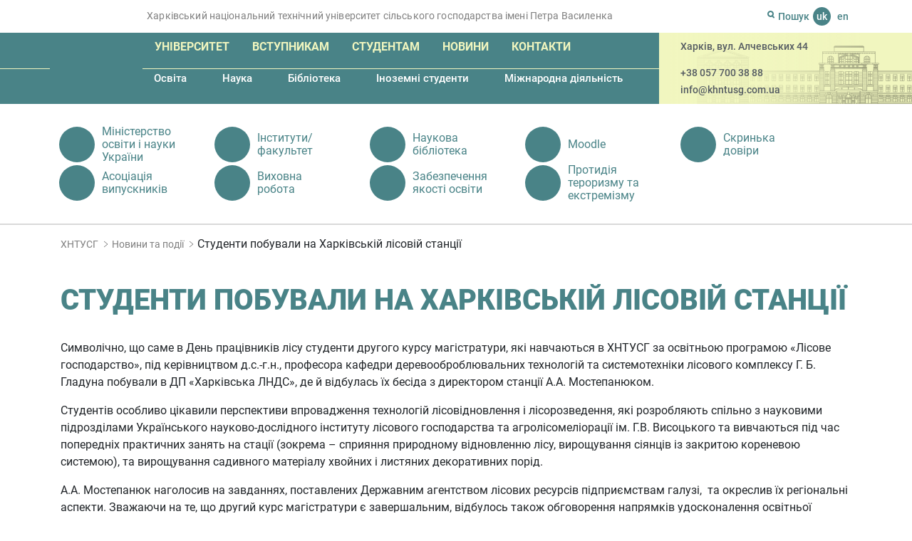

--- FILE ---
content_type: text/html; charset=UTF-8
request_url: https://khntusg.com.ua/studenti-pobuvali-na-harkivskij-lisovij-stancii/
body_size: 13828
content:
<!DOCTYPE html><html lang="uk-UA"
prefix="og: https://ogp.me/ns#"  class="no-js"><head><meta charset="UTF-8"/><meta name="apple-mobile-web-app-capable" content="yes"/><meta name="apple-mobile-web-app-status-bar-style" content="black-translucent"/><meta name="viewport" content="width=device-width, initial-scale=1"><meta http-equiv="X-UA-Compatible" content="IE=edge"><link rel="dns-prefetch" href="https://www.googletagmanager.com"/><link rel="dns-prefetch" href="//www.google-analytics.com"/><link rel="dns-prefetch" href="//static.getbutton.io"/><link rel="preconnect" href="https://www.googletagmanager.com"/><link rel="preconnect" href="//www.google-analytics.com" crossorigin/><link rel="preconnect" href="//static.getbutton.io/widget/bundle.js" crossorigin/>  <script async src="https://www.googletagmanager.com/gtag/js?id=G-JKY9CTCWPY"></script> <script>window.dataLayer = window.dataLayer || [];
function gtag(){dataLayer.push(arguments);}
gtag('js', new Date());
gtag('config', 'G-JKY9CTCWPY');</script> <title>Студенти побували на Харківській лісовій станції | ХНТУСГ | ХНТУСГ - Харківський національний технічний університет сільського господарства імені Петра Василенка</title><link rel="apple-touch-icon" sizes="180x180" href="https://khntusg.com.ua/wp-content/themes/khntusg/icons/apple-touch-icon.png"><link rel="icon" type="image/png" sizes="32x32" href="https://khntusg.com.ua/wp-content/themes/khntusg/icons/favicon-32x32.png"><link rel="icon" type="image/png" sizes="16x16" href="https://khntusg.com.ua/wp-content/themes/khntusg/icons/favicon-16x16.png"><link rel="manifest" href="https://khntusg.com.ua/wp-content/themes/khntusg/icons/site.webmanifest"><link rel="mask-icon" href="https://khntusg.com.ua/wp-content/themes/khntusg/icons/safari-pinned-tab.svg" color="#498387"><link rel="shortcut icon" href="https://khntusg.com.ua/wp-content/themes/khntusg/icons/favicon.ico"><meta name="msapplication-TileColor" content="#498387"><meta name="msapplication-config" content="https://khntusg.com.ua/wp-content/themes/khntusg/icons/browserconfig.xml"><meta name="theme-color" content="#ffffff"><meta name="description" content="Символічно, що саме в День працівників лісу студенти другого курсу магістратури, які навчаються в ХНТУСГ за освітньою програмою «Лісове господарство», під керівництвом д.с.-г.н., професора кафедри деревооброблювальних технологій та системотехніки лісового комплексу Г. Б. Гладуна побували в ДП «Харківська ЛНДС», де й відбулась їх бесіда з директором станції А.А. Мостепанюком. Студентів особливо цікавили перспективи впровадження технологій […]"/><link rel="canonical" href="https://khntusg.com.ua/studenti-pobuvali-na-harkivskij-lisovij-stancii/" /><meta property="og:site_name" content="ХНТУСГ | Харківський національний технічний університет сільського господарства імені Петра Василенка" /><meta property="og:type" content="article" /><meta property="og:title" content="Студенти побували на Харківській лісовій станції | ХНТУСГ" /><meta property="og:description" content="Символічно, що саме в День працівників лісу студенти другого курсу магістратури, які навчаються в ХНТУСГ за освітньою програмою «Лісове господарство», під керівництвом д.с.-г.н., професора кафедри деревооброблювальних технологій та системотехніки лісового комплексу Г. Б. Гладуна побували в ДП «Харківська ЛНДС», де й відбулась їх бесіда з директором станції А.А. Мостепанюком. Студентів особливо цікавили перспективи впровадження технологій […]" /><meta property="og:url" content="https://khntusg.com.ua/studenti-pobuvali-na-harkivskij-lisovij-stancii/" /><meta property="og:image" content="https://khntusg.com.ua/wp-content/uploads/2020/02/logotip-hntusg.jpg" /><meta property="og:image:secure_url" content="https://khntusg.com.ua/wp-content/uploads/2020/02/logotip-hntusg.jpg" /><meta property="og:image:width" content="115" /><meta property="og:image:height" content="133" /><meta property="article:published_time" content="2020-09-22T08:22:49Z" /><meta property="article:modified_time" content="2020-09-22T08:25:06Z" /><meta property="article:publisher" content="https://www.facebook.com/khntusg" /><meta name="twitter:card" content="summary" /><meta name="twitter:domain" content="khntusg.com.ua" /><meta name="twitter:title" content="Студенти побували на Харківській лісовій станції | ХНТУСГ" /><meta name="twitter:description" content="Символічно, що саме в День працівників лісу студенти другого курсу магістратури, які навчаються в ХНТУСГ за освітньою програмою «Лісове господарство», під керівництвом д.с.-г.н., професора кафедри деревооброблювальних технологій та системотехніки лісового комплексу Г. Б. Гладуна побували в ДП «Харківська ЛНДС», де й відбулась їх бесіда з директором станції А.А. Мостепанюком. Студентів особливо цікавили перспективи впровадження технологій […]" /><meta name="twitter:image" content="https://khntusg.com.ua/wp-content/uploads/2020/02/logotip-hntusg.jpg" /> <script type="application/ld+json" class="aioseo-schema">{"@context":"https:\/\/schema.org","@graph":[{"@type":"WebSite","@id":"https:\/\/khntusg.com.ua\/#website","url":"https:\/\/khntusg.com.ua\/","name":"\u0425\u041d\u0422\u0423\u0421\u0413","description":"\u0425\u0430\u0440\u043a\u0456\u0432\u0441\u044c\u043a\u0438\u0439 \u043d\u0430\u0446\u0456\u043e\u043d\u0430\u043b\u044c\u043d\u0438\u0439 \u0442\u0435\u0445\u043d\u0456\u0447\u043d\u0438\u0439 \u0443\u043d\u0456\u0432\u0435\u0440\u0441\u0438\u0442\u0435\u0442 \u0441\u0456\u043b\u044c\u0441\u044c\u043a\u043e\u0433\u043e \u0433\u043e\u0441\u043f\u043e\u0434\u0430\u0440\u0441\u0442\u0432\u0430 \u0456\u043c\u0435\u043d\u0456 \u041f\u0435\u0442\u0440\u0430 \u0412\u0430\u0441\u0438\u043b\u0435\u043d\u043a\u0430","publisher":{"@id":"https:\/\/khntusg.com.ua\/#organization"}},{"@type":"Organization","@id":"https:\/\/khntusg.com.ua\/#organization","name":"\u0425\u0430\u0440\u043a\u0456\u0432\u0441\u044c\u043a\u0438\u0439 \u043d\u0430\u0446\u0456\u043e\u043d\u0430\u043b\u044c\u043d\u0438\u0439 \u0442\u0435\u0445\u043d\u0456\u0447\u043d\u0438\u0439 \u0443\u043d\u0456\u0432\u0435\u0440\u0441\u0438\u0442\u0435\u0442 \u0441\u0456\u043b\u044c\u0441\u044c\u043a\u043e\u0433\u043e \u0433\u043e\u0441\u043f\u043e\u0434\u0430\u0440\u0441\u0442\u0432\u0430 \u0456\u043c\u0435\u043d\u0456 \u041f\u0435\u0442\u0440\u0430 \u0412\u0430\u0441\u0438\u043b\u0435\u043d\u043a\u0430","url":"https:\/\/khntusg.com.ua\/","logo":{"@type":"ImageObject","@id":"https:\/\/khntusg.com.ua\/#organizationLogo","url":"https:\/\/khntusg.com.ua\/wp-content\/uploads\/2020\/02\/logotip-hntusg.jpg","width":"115","height":"133"},"image":{"@id":"https:\/\/khntusg.com.ua\/#organizationLogo"},"sameAs":["https:\/\/www.facebook.com\/khntusg","https:\/\/www.instagram.com\/khntusgnews_off\/","https:\/\/www.youtube.com\/channel\/UCiss9NZTBmoNMr1qr1DUHnQ"],"contactPoint":{"@type":"ContactPoint","telephone":"+380577003888","contactType":"none"}},{"@type":"BreadcrumbList","@id":"https:\/\/khntusg.com.ua\/studenti-pobuvali-na-harkivskij-lisovij-stancii\/#breadcrumblist","itemListElement":[{"@type":"ListItem","@id":"https:\/\/khntusg.com.ua\/#listItem","position":"1","item":{"@id":"https:\/\/khntusg.com.ua\/#item","name":"Home","description":"\u0413\u043e\u043b\u043e\u0432\u043d\u0438\u0439 \u043a\u043e\u0440\u043f\u0443\u0441 \u0425\u0430\u0440\u043a\u0456\u0432\u0441\u044c\u043a\u043e\u0433\u043e \u043d\u0430\u0446\u0456\u043e\u043d\u0430\u043b\u044c\u043d\u043e\u0433\u043e \u0442\u0435\u0445\u043d\u0456\u0447\u043d\u043e\u0433\u043e \u0443\u043d\u0456\u0432\u0435\u0440\u0441\u0438\u0442\u0435\u0442\u0443 \u0441\u0456\u043b\u044c\u0441\u044c\u043a\u043e\u0433\u043e \u0433\u043e\u0441\u043f\u043e\u0434\u0430\u0440\u0441\u0442\u0432\u0430 \u0456\u043c\u0435\u043d\u0456 \u041f\u0435\u0442\u0440\u0430 \u0412\u0430\u0441\u0438\u043b\u0435\u043d\u043a\u0430 \u0440\u043e\u0437\u0442\u0430\u0448\u043e\u0432\u0430\u043d\u0438\u0439 \u043d\u0430 \u0432\u0443\u043b\u0438\u0446\u0456 \u0410\u043b\u0447\u0435\u0432\u0441\u044c\u043a\u0438\u0445, \u0432 \u0442\u0440\u0438\u043f\u043e\u0432\u0435\u0440\u0445\u043e\u0432\u0456\u0439 \u0431\u0443\u0434\u0456\u0432\u043b\u0456, \u044f\u043a\u0430 \u0431\u0443\u043b\u0430 \u0437\u0431\u0443\u0434\u043e\u0432\u0430\u043d\u0430 \u0437\u0430 \u043f\u0440\u043e\u0435\u043a\u0442\u043e\u043c \u0430\u043a\u0430\u0434\u0435\u043c\u0456\u043a\u0430 \u0430\u0440\u0445\u0456\u0442\u0435\u043a\u0442\u0443\u0440\u0438 \u041e\u043b\u0435\u043a\u0441\u0456\u044f \u041c\u0438\u043a\u043e\u043b\u0430\u0439\u043e\u0432\u0438\u0447\u0430 \u0411\u0435\u043a\u0435\u0442\u043e\u0432\u0430 \u0432 1914-1916 \u0440\u043e\u043a\u0430\u0445 \u0434\u043b\u044f \u041a\u043e\u043c\u0435\u0440\u0446\u0456\u0439\u043d\u043e\u0433\u043e \u0456\u043d\u0441\u0442\u0438\u0442\u0443\u0442\u0443. \u0423 1917-1919 \u0440\u0440. \u0432 \u0446\u044c\u043e\u043c\u0443 \u043a\u043e\u0440\u043f\u0443\u0441\u0456 \u043d\u0430\u0432\u0447\u0430\u0432\u0441\u044f \u043c\u0430\u0439\u0431\u0443\u0442\u043d\u0456\u0439 \u041d\u043e\u0431\u0435\u043b\u0456\u0432\u0441\u044c\u043a\u0438\u0439 \u043b\u0430\u0443\u0440\u0435\u0430\u0442 \u0421\u0435\u043c\u0435\u043d \u041a\u0443\u0437\u043d\u0435\u0446\u044c (\u0421\u0430\u0439\u043c\u043e\u043d \u0421\u043c\u0456\u0442). \u0426\u044f \u0431\u0443\u0434\u0456\u0432\u043b\u044f \u0454 \u0456\u0441\u0442\u043e\u0440\u0438\u0447\u043d\u043e\u044e \u0430\u0440\u0445\u0456\u0442\u0435\u043a\u0442\u0443\u0440\u043d\u043e\u044e \u043f\u0430\u043c'\u044f\u0442\u043a\u043e\u044e \u043c\u0456\u0441\u0442\u0430 [\u2026]","url":"https:\/\/khntusg.com.ua\/"},"nextItem":"https:\/\/khntusg.com.ua\/studenti-pobuvali-na-harkivskij-lisovij-stancii\/#listItem"},{"@type":"ListItem","@id":"https:\/\/khntusg.com.ua\/studenti-pobuvali-na-harkivskij-lisovij-stancii\/#listItem","position":"2","item":{"@id":"https:\/\/khntusg.com.ua\/studenti-pobuvali-na-harkivskij-lisovij-stancii\/#item","name":"\u0421\u0442\u0443\u0434\u0435\u043d\u0442\u0438  \u043f\u043e\u0431\u0443\u0432\u0430\u043b\u0438 \u043d\u0430 \u0425\u0430\u0440\u043a\u0456\u0432\u0441\u044c\u043a\u0456\u0439 \u043b\u0456\u0441\u043e\u0432\u0456\u0439 \u0441\u0442\u0430\u043d\u0446\u0456\u0457","description":"\u0421\u0438\u043c\u0432\u043e\u043b\u0456\u0447\u043d\u043e, \u0449\u043e \u0441\u0430\u043c\u0435 \u0432 \u0414\u0435\u043d\u044c \u043f\u0440\u0430\u0446\u0456\u0432\u043d\u0438\u043a\u0456\u0432 \u043b\u0456\u0441\u0443 \u0441\u0442\u0443\u0434\u0435\u043d\u0442\u0438 \u0434\u0440\u0443\u0433\u043e\u0433\u043e \u043a\u0443\u0440\u0441\u0443 \u043c\u0430\u0433\u0456\u0441\u0442\u0440\u0430\u0442\u0443\u0440\u0438, \u044f\u043a\u0456 \u043d\u0430\u0432\u0447\u0430\u044e\u0442\u044c\u0441\u044f \u0432 \u0425\u041d\u0422\u0423\u0421\u0413 \u0437\u0430 \u043e\u0441\u0432\u0456\u0442\u043d\u044c\u043e\u044e \u043f\u0440\u043e\u0433\u0440\u0430\u043c\u043e\u044e \u00ab\u041b\u0456\u0441\u043e\u0432\u0435 \u0433\u043e\u0441\u043f\u043e\u0434\u0430\u0440\u0441\u0442\u0432\u043e\u00bb, \u043f\u0456\u0434 \u043a\u0435\u0440\u0456\u0432\u043d\u0438\u0446\u0442\u0432\u043e\u043c \u0434.\u0441.-\u0433.\u043d., \u043f\u0440\u043e\u0444\u0435\u0441\u043e\u0440\u0430 \u043a\u0430\u0444\u0435\u0434\u0440\u0438 \u0434\u0435\u0440\u0435\u0432\u043e\u043e\u0431\u0440\u043e\u0431\u043b\u044e\u0432\u0430\u043b\u044c\u043d\u0438\u0445 \u0442\u0435\u0445\u043d\u043e\u043b\u043e\u0433\u0456\u0439 \u0442\u0430 \u0441\u0438\u0441\u0442\u0435\u043c\u043e\u0442\u0435\u0445\u043d\u0456\u043a\u0438 \u043b\u0456\u0441\u043e\u0432\u043e\u0433\u043e \u043a\u043e\u043c\u043f\u043b\u0435\u043a\u0441\u0443 \u0413. \u0411. \u0413\u043b\u0430\u0434\u0443\u043d\u0430 \u043f\u043e\u0431\u0443\u0432\u0430\u043b\u0438 \u0432 \u0414\u041f \u00ab\u0425\u0430\u0440\u043a\u0456\u0432\u0441\u044c\u043a\u0430 \u041b\u041d\u0414\u0421\u00bb, \u0434\u0435 \u0439 \u0432\u0456\u0434\u0431\u0443\u043b\u0430\u0441\u044c \u0457\u0445 \u0431\u0435\u0441\u0456\u0434\u0430 \u0437 \u0434\u0438\u0440\u0435\u043a\u0442\u043e\u0440\u043e\u043c \u0441\u0442\u0430\u043d\u0446\u0456\u0457 \u0410.\u0410. \u041c\u043e\u0441\u0442\u0435\u043f\u0430\u043d\u044e\u043a\u043e\u043c. \u0421\u0442\u0443\u0434\u0435\u043d\u0442\u0456\u0432 \u043e\u0441\u043e\u0431\u043b\u0438\u0432\u043e \u0446\u0456\u043a\u0430\u0432\u0438\u043b\u0438 \u043f\u0435\u0440\u0441\u043f\u0435\u043a\u0442\u0438\u0432\u0438 \u0432\u043f\u0440\u043e\u0432\u0430\u0434\u0436\u0435\u043d\u043d\u044f \u0442\u0435\u0445\u043d\u043e\u043b\u043e\u0433\u0456\u0439 [\u2026]","url":"https:\/\/khntusg.com.ua\/studenti-pobuvali-na-harkivskij-lisovij-stancii\/"},"previousItem":"https:\/\/khntusg.com.ua\/#listItem"}]},{"@type":"Person","@id":"https:\/\/khntusg.com.ua\/author\/kovalev\/#author","url":"https:\/\/khntusg.com.ua\/author\/kovalev\/","name":"Kovalev","sameAs":["https:\/\/www.instagram.com\/khntusgnews_off\/","https:\/\/www.youtube.com\/channel\/UCiss9NZTBmoNMr1qr1DUHnQ"]},{"@type":"WebPage","@id":"https:\/\/khntusg.com.ua\/studenti-pobuvali-na-harkivskij-lisovij-stancii\/#webpage","url":"https:\/\/khntusg.com.ua\/studenti-pobuvali-na-harkivskij-lisovij-stancii\/","name":"\u0421\u0442\u0443\u0434\u0435\u043d\u0442\u0438 \u043f\u043e\u0431\u0443\u0432\u0430\u043b\u0438 \u043d\u0430 \u0425\u0430\u0440\u043a\u0456\u0432\u0441\u044c\u043a\u0456\u0439 \u043b\u0456\u0441\u043e\u0432\u0456\u0439 \u0441\u0442\u0430\u043d\u0446\u0456\u0457 | \u0425\u041d\u0422\u0423\u0421\u0413","description":"\u0421\u0438\u043c\u0432\u043e\u043b\u0456\u0447\u043d\u043e, \u0449\u043e \u0441\u0430\u043c\u0435 \u0432 \u0414\u0435\u043d\u044c \u043f\u0440\u0430\u0446\u0456\u0432\u043d\u0438\u043a\u0456\u0432 \u043b\u0456\u0441\u0443 \u0441\u0442\u0443\u0434\u0435\u043d\u0442\u0438 \u0434\u0440\u0443\u0433\u043e\u0433\u043e \u043a\u0443\u0440\u0441\u0443 \u043c\u0430\u0433\u0456\u0441\u0442\u0440\u0430\u0442\u0443\u0440\u0438, \u044f\u043a\u0456 \u043d\u0430\u0432\u0447\u0430\u044e\u0442\u044c\u0441\u044f \u0432 \u0425\u041d\u0422\u0423\u0421\u0413 \u0437\u0430 \u043e\u0441\u0432\u0456\u0442\u043d\u044c\u043e\u044e \u043f\u0440\u043e\u0433\u0440\u0430\u043c\u043e\u044e \u00ab\u041b\u0456\u0441\u043e\u0432\u0435 \u0433\u043e\u0441\u043f\u043e\u0434\u0430\u0440\u0441\u0442\u0432\u043e\u00bb, \u043f\u0456\u0434 \u043a\u0435\u0440\u0456\u0432\u043d\u0438\u0446\u0442\u0432\u043e\u043c \u0434.\u0441.-\u0433.\u043d., \u043f\u0440\u043e\u0444\u0435\u0441\u043e\u0440\u0430 \u043a\u0430\u0444\u0435\u0434\u0440\u0438 \u0434\u0435\u0440\u0435\u0432\u043e\u043e\u0431\u0440\u043e\u0431\u043b\u044e\u0432\u0430\u043b\u044c\u043d\u0438\u0445 \u0442\u0435\u0445\u043d\u043e\u043b\u043e\u0433\u0456\u0439 \u0442\u0430 \u0441\u0438\u0441\u0442\u0435\u043c\u043e\u0442\u0435\u0445\u043d\u0456\u043a\u0438 \u043b\u0456\u0441\u043e\u0432\u043e\u0433\u043e \u043a\u043e\u043c\u043f\u043b\u0435\u043a\u0441\u0443 \u0413. \u0411. \u0413\u043b\u0430\u0434\u0443\u043d\u0430 \u043f\u043e\u0431\u0443\u0432\u0430\u043b\u0438 \u0432 \u0414\u041f \u00ab\u0425\u0430\u0440\u043a\u0456\u0432\u0441\u044c\u043a\u0430 \u041b\u041d\u0414\u0421\u00bb, \u0434\u0435 \u0439 \u0432\u0456\u0434\u0431\u0443\u043b\u0430\u0441\u044c \u0457\u0445 \u0431\u0435\u0441\u0456\u0434\u0430 \u0437 \u0434\u0438\u0440\u0435\u043a\u0442\u043e\u0440\u043e\u043c \u0441\u0442\u0430\u043d\u0446\u0456\u0457 \u0410.\u0410. \u041c\u043e\u0441\u0442\u0435\u043f\u0430\u043d\u044e\u043a\u043e\u043c. \u0421\u0442\u0443\u0434\u0435\u043d\u0442\u0456\u0432 \u043e\u0441\u043e\u0431\u043b\u0438\u0432\u043e \u0446\u0456\u043a\u0430\u0432\u0438\u043b\u0438 \u043f\u0435\u0440\u0441\u043f\u0435\u043a\u0442\u0438\u0432\u0438 \u0432\u043f\u0440\u043e\u0432\u0430\u0434\u0436\u0435\u043d\u043d\u044f \u0442\u0435\u0445\u043d\u043e\u043b\u043e\u0433\u0456\u0439 [\u2026]","inLanguage":"uk","isPartOf":{"@id":"https:\/\/khntusg.com.ua\/#website"},"breadcrumb":{"@id":"https:\/\/khntusg.com.ua\/studenti-pobuvali-na-harkivskij-lisovij-stancii\/#breadcrumblist"},"author":"https:\/\/khntusg.com.ua\/studenti-pobuvali-na-harkivskij-lisovij-stancii\/#author","creator":"https:\/\/khntusg.com.ua\/studenti-pobuvali-na-harkivskij-lisovij-stancii\/#author","image":{"@type":"ImageObject","@id":"https:\/\/khntusg.com.ua\/#mainImage","url":"https:\/\/khntusg.com.ua\/wp-content\/uploads\/2020\/09\/img_20200919_105620.jpg","width":"2048","height":"934"},"primaryImageOfPage":{"@id":"https:\/\/khntusg.com.ua\/studenti-pobuvali-na-harkivskij-lisovij-stancii\/#mainImage"},"datePublished":"2020-09-22T08:22:49+02:00","dateModified":"2020-09-22T08:25:06+02:00"},{"@type":"Article","@id":"https:\/\/khntusg.com.ua\/studenti-pobuvali-na-harkivskij-lisovij-stancii\/#article","name":"\u0421\u0442\u0443\u0434\u0435\u043d\u0442\u0438 \u043f\u043e\u0431\u0443\u0432\u0430\u043b\u0438 \u043d\u0430 \u0425\u0430\u0440\u043a\u0456\u0432\u0441\u044c\u043a\u0456\u0439 \u043b\u0456\u0441\u043e\u0432\u0456\u0439 \u0441\u0442\u0430\u043d\u0446\u0456\u0457 | \u0425\u041d\u0422\u0423\u0421\u0413","description":"\u0421\u0438\u043c\u0432\u043e\u043b\u0456\u0447\u043d\u043e, \u0449\u043e \u0441\u0430\u043c\u0435 \u0432 \u0414\u0435\u043d\u044c \u043f\u0440\u0430\u0446\u0456\u0432\u043d\u0438\u043a\u0456\u0432 \u043b\u0456\u0441\u0443 \u0441\u0442\u0443\u0434\u0435\u043d\u0442\u0438 \u0434\u0440\u0443\u0433\u043e\u0433\u043e \u043a\u0443\u0440\u0441\u0443 \u043c\u0430\u0433\u0456\u0441\u0442\u0440\u0430\u0442\u0443\u0440\u0438, \u044f\u043a\u0456 \u043d\u0430\u0432\u0447\u0430\u044e\u0442\u044c\u0441\u044f \u0432 \u0425\u041d\u0422\u0423\u0421\u0413 \u0437\u0430 \u043e\u0441\u0432\u0456\u0442\u043d\u044c\u043e\u044e \u043f\u0440\u043e\u0433\u0440\u0430\u043c\u043e\u044e \u00ab\u041b\u0456\u0441\u043e\u0432\u0435 \u0433\u043e\u0441\u043f\u043e\u0434\u0430\u0440\u0441\u0442\u0432\u043e\u00bb, \u043f\u0456\u0434 \u043a\u0435\u0440\u0456\u0432\u043d\u0438\u0446\u0442\u0432\u043e\u043c \u0434.\u0441.-\u0433.\u043d., \u043f\u0440\u043e\u0444\u0435\u0441\u043e\u0440\u0430 \u043a\u0430\u0444\u0435\u0434\u0440\u0438 \u0434\u0435\u0440\u0435\u0432\u043e\u043e\u0431\u0440\u043e\u0431\u043b\u044e\u0432\u0430\u043b\u044c\u043d\u0438\u0445 \u0442\u0435\u0445\u043d\u043e\u043b\u043e\u0433\u0456\u0439 \u0442\u0430 \u0441\u0438\u0441\u0442\u0435\u043c\u043e\u0442\u0435\u0445\u043d\u0456\u043a\u0438 \u043b\u0456\u0441\u043e\u0432\u043e\u0433\u043e \u043a\u043e\u043c\u043f\u043b\u0435\u043a\u0441\u0443 \u0413. \u0411. \u0413\u043b\u0430\u0434\u0443\u043d\u0430 \u043f\u043e\u0431\u0443\u0432\u0430\u043b\u0438 \u0432 \u0414\u041f \u00ab\u0425\u0430\u0440\u043a\u0456\u0432\u0441\u044c\u043a\u0430 \u041b\u041d\u0414\u0421\u00bb, \u0434\u0435 \u0439 \u0432\u0456\u0434\u0431\u0443\u043b\u0430\u0441\u044c \u0457\u0445 \u0431\u0435\u0441\u0456\u0434\u0430 \u0437 \u0434\u0438\u0440\u0435\u043a\u0442\u043e\u0440\u043e\u043c \u0441\u0442\u0430\u043d\u0446\u0456\u0457 \u0410.\u0410. \u041c\u043e\u0441\u0442\u0435\u043f\u0430\u043d\u044e\u043a\u043e\u043c. \u0421\u0442\u0443\u0434\u0435\u043d\u0442\u0456\u0432 \u043e\u0441\u043e\u0431\u043b\u0438\u0432\u043e \u0446\u0456\u043a\u0430\u0432\u0438\u043b\u0438 \u043f\u0435\u0440\u0441\u043f\u0435\u043a\u0442\u0438\u0432\u0438 \u0432\u043f\u0440\u043e\u0432\u0430\u0434\u0436\u0435\u043d\u043d\u044f \u0442\u0435\u0445\u043d\u043e\u043b\u043e\u0433\u0456\u0439 [\u2026]","headline":"\u0421\u0442\u0443\u0434\u0435\u043d\u0442\u0438  \u043f\u043e\u0431\u0443\u0432\u0430\u043b\u0438 \u043d\u0430 \u0425\u0430\u0440\u043a\u0456\u0432\u0441\u044c\u043a\u0456\u0439 \u043b\u0456\u0441\u043e\u0432\u0456\u0439 \u0441\u0442\u0430\u043d\u0446\u0456\u0457","author":{"@id":"https:\/\/khntusg.com.ua\/author\/kovalev\/#author"},"publisher":{"@id":"https:\/\/khntusg.com.ua\/#organization"},"datePublished":"2020-09-22T08:22:49+02:00","dateModified":"2020-09-22T08:25:06+02:00","articleSection":"\u041d\u043e\u0432\u0438\u043d\u0438 \u0442\u0430 \u043f\u043e\u0434\u0456\u0457, \u041d\u043e\u0432\u0438\u043d\u0438 \u0424 \u0422\u0421\u041b, \u0423\u043a\u0440\u0430\u0457\u043d\u0441\u044c\u043a\u0430","mainEntityOfPage":{"@id":"https:\/\/khntusg.com.ua\/studenti-pobuvali-na-harkivskij-lisovij-stancii\/#webpage"},"isPartOf":{"@id":"https:\/\/khntusg.com.ua\/studenti-pobuvali-na-harkivskij-lisovij-stancii\/#webpage"},"image":{"@type":"ImageObject","@id":"https:\/\/khntusg.com.ua\/#articleImage","url":"https:\/\/khntusg.com.ua\/wp-content\/uploads\/2020\/09\/img_20200919_105620.jpg","width":"2048","height":"934"}}]}</script> <!-- <link rel='stylesheet' id='bootstrap.min-css'  href='https://khntusg.com.ua/wp-content/themes/khntusg/libs/bootstrap/css/bootstrap.min.css' type='text/css' media='all' /> --><!-- <link rel='stylesheet' id='fancybox-css'  href='https://khntusg.com.ua/wp-content/themes/khntusg/libs/fancybox/jquery.fancybox.min.css' type='text/css' media='all' /> --><!-- <link rel='stylesheet' id='styles-css'  href='https://khntusg.com.ua/wp-content/themes/khntusg/style.css' type='text/css' media='all' /> -->
<link rel="stylesheet" type="text/css" href="//khntusg.com.ua/wp-content/cache/khntusg.com.ua/wpfc-minified/ll212bvj/4479j.css" media="all"/> <script src='//khntusg.com.ua/wp-content/cache/khntusg.com.ua/wpfc-minified/q9mza8dl/4479j.js' type="text/javascript"></script>
<!-- <script type='text/javascript' src='https://khntusg.com.ua/wp-includes/js/jquery/jquery.min.js' id='jquery-core-js'></script> --> <link rel="https://api.w.org/" href="https://khntusg.com.ua/wp-json/" /><link rel="alternate" type="application/json" href="https://khntusg.com.ua/wp-json/wp/v2/posts/18348" /><link rel="alternate" type="application/json+oembed" href="https://khntusg.com.ua/wp-json/oembed/1.0/embed?url=https%3A%2F%2Fkhntusg.com.ua%2Fstudenti-pobuvali-na-harkivskij-lisovij-stancii%2F" /><link rel="alternate" type="text/xml+oembed" href="https://khntusg.com.ua/wp-json/oembed/1.0/embed?url=https%3A%2F%2Fkhntusg.com.ua%2Fstudenti-pobuvali-na-harkivskij-lisovij-stancii%2F&#038;format=xml" />  <script async src="https://www.googletagmanager.com/gtag/js?id=UA-172528022-1"></script> <script>window.dataLayer = window.dataLayer || [];
function gtag(){dataLayer.push(arguments);}
gtag('js', new Date());
gtag( 'config', 'UA-172528022-1' );</script> <script>document.documentElement.className = document.documentElement.className.replace( 'no-js', 'js' );</script> <style>.no-js img.lazyload { display: none; }
figure.wp-block-image img.lazyloading { min-width: 150px; }
.lazyload, .lazyloading { opacity: 0; }
.lazyloaded {
opacity: 1;
transition: opacity 400ms;
transition-delay: 0ms;
}</style><link rel="preload" href="https://khntusg.com.ua/wp-content/themes/khntusg/fonts/roboto-v20-latin_cyrillic-900.woff2" as="font" type="font/woff2" crossorigin><link rel="preload" href="https://khntusg.com.ua/wp-content/themes/khntusg/fonts/roboto-v20-latin_cyrillic-500.woff2" as="font" type="font/woff2" crossorigin><link rel="preload" href="https://khntusg.com.ua/wp-content/themes/khntusg/fonts/roboto-v20-latin_cyrillic-700.woff2" as="font" type="font/woff2" crossorigin><link rel="preload" href="https://khntusg.com.ua/wp-content/themes/khntusg/fonts/roboto-v20-latin_cyrillic-regular.woff2" as="font" type="font/woff2" crossorigin></head><body class="post-template-default single single-post postid-18348 single-format-standard locale-uk-ua" itemscope itemtype="http://schema.org/WebPage"><div id="overlay"></div><header class="aheader"><div class="top-line"><div class="container"><div class="row"><div class="col-md-9 d-none d-md-block"> <span>Харківський національний технічний університет сільського господарства імені Петра Василенка</span></div><div class="col-md-3 col-sm-12"><div class="search"><div class="button-search"> <svg width="10" height="11" viewBox="0 0 10 11" fill="none" xmlns="http://www.w3.org/2000/svg"> <path fill-rule="evenodd" clip-rule="evenodd" d="M7 4.5C7 5.88071 5.88071 7 4.5 7C3.11929 7 2 5.88071 2 4.5C2 3.11929 3.11929 2 4.5 2C5.88071 2 7 3.11929 7 4.5ZM6.5782 8.49242C5.95654 8.81668 5.24968 9 4.5 9C2.01472 9 0 6.98528 0 4.5C0 2.01472 2.01472 0 4.5 0C6.98528 0 9 2.01472 9 4.5C9 5.50949 8.6676 6.44133 8.10628 7.19206L9.70711 8.79289C10.0976 9.18342 10.0976 9.81658 9.70711 10.2071C9.31658 10.5976 8.68342 10.5976 8.29289 10.2071L6.5782 8.49242Z" fill="#498387"/> </svg> <span>Пошук</span></div><form role="search" method="get" action="https://khntusg.com.ua"> <input type="text" name="s" value="" placeholder="Пошук" autocomplete="off"> <button type="submit" class="btn-search anim" aria-label="Search"></button></form></div><div class="language"> <span title="Українська">uk</span> <a href="https://khntusg.com.ua/en/" title="English">en</a></div></div></div></div></div><div class="container-fluid main-menu"><div class="col-md-7 col-sm-12 col before-bg"></div><div class="col-md-5 d-none d-md-block after-bg"></div><div class="container"><div class="row"><div class="col-md-9 col-sm-12 col menu-block"> <a href="https://khntusg.com.ua" class="logo"> <img width="101" height="114"  alt="ХНТУСГ - Харківський національний технічний університет сільського господарства імені Петра Василенка" data-src="https://khntusg.com.ua/wp-content/themes/khntusg/images/logo.png" class="lazyload" src="[data-uri]"><noscript><img width="101" height="114" src="https://khntusg.com.ua/wp-content/themes/khntusg/images/logo.png" alt="ХНТУСГ - Харківський національний технічний університет сільського господарства імені Петра Василенка"></noscript> </a><div id="mobile-menu-btn"> <a id="menu-btn" href="#mobile-menu" title="menu"><span></span><span></span><span></span></a></div><nav id="mobile-menu"> <a id="close-menu-button" href="#"> <svg xmlns="http://www.w3.org/2000/svg" width="16" height="16" fill="currentColor" class="bi bi-x" viewBox="0 0 16 16"> <path d="M4.646 4.646a.5.5 0 0 1 .708 0L8 7.293l2.646-2.647a.5.5 0 0 1 .708.708L8.707 8l2.647 2.646a.5.5 0 0 1-.708.708L8 8.707l-2.646 2.647a.5.5 0 0 1-.708-.708L7.293 8 4.646 5.354a.5.5 0 0 1 0-.708z"/> </svg></a><ul id="menu-golovne-menju" class="large-menu"><li id="menu-item-91" class="menu-item menu-item-type-post_type menu-item-object-page menu-item-has-children menu-item-91"><a href="https://khntusg.com.ua/universitet/">Університет</a><ul class="sub-menu"><li id="menu-item-41646" class="menu-item menu-item-type-taxonomy menu-item-object-category menu-item-41646"><a href="https://khntusg.com.ua/reorganizacija/">Реорганізація</a></li><li id="menu-item-1686" class="menu-item menu-item-type-post_type menu-item-object-page menu-item-1686"><a href="https://khntusg.com.ua/pro-nas-2/">Про нас</a></li><li id="menu-item-93" class="menu-item menu-item-type-post_type menu-item-object-page menu-item-93"><a href="https://khntusg.com.ua/universitet/istorija-hntusg/">Історія Університету</a></li><li id="menu-item-97" class="menu-item menu-item-type-taxonomy menu-item-object-people menu-item-has-children menu-item-97"><a href="https://khntusg.com.ua/people/kerivnictvo/">Керівництво</a></li><li id="menu-item-137" class="menu-item menu-item-type-post_type menu-item-object-page menu-item-has-children menu-item-137"><a href="https://khntusg.com.ua/universitet/struktura/">Організаційна структура</a></li><li id="menu-item-1706" class="menu-item menu-item-type-post_type menu-item-object-page menu-item-has-children menu-item-1706"><a href="https://khntusg.com.ua/vchena-rada/">Вчена рада</a></li><li id="menu-item-7953" class="menu-item menu-item-type-post_type menu-item-object-unit menu-item-7953"><a href="https://khntusg.com.ua/unit/profspilkovij-komitet/">Профспілковий комітет</a></li><li id="menu-item-103" class="menu-item menu-item-type-post_type menu-item-object-page menu-item-103"><a href="https://khntusg.com.ua/universitet/publichna-informacija/">Публічна інформація</a></li><li id="menu-item-102" class="menu-item menu-item-type-post_type menu-item-object-page menu-item-102"><a href="https://khntusg.com.ua/universitet/nashi-partneri/">Наші партнери</a></li><li id="menu-item-9180" class="menu-item menu-item-type-post_type menu-item-object-unit menu-item-9180"><a href="https://khntusg.com.ua/unit/sistema-menedzhmentu-jakosti/">Забезпечення якості освіти</a></li></ul></li><li id="menu-item-109" class="menu-item menu-item-type-post_type menu-item-object-page menu-item-has-children menu-item-109"><a href="https://khntusg.com.ua/vstupnikam/">Вступникам</a><ul class="sub-menu"><li id="menu-item-6214" class="menu-item menu-item-type-post_type menu-item-object-page menu-item-6214"><a href="https://khntusg.com.ua/vstupnikam/aktualna-informacija/">Актуальна інформація</a></li><li id="menu-item-14704" class="menu-item menu-item-type-post_type menu-item-object-page menu-item-14704"><a href="https://khntusg.com.ua/vartist-navchannja/">Вартість навчання</a></li><li id="menu-item-14789" class="menu-item menu-item-type-post_type menu-item-object-page menu-item-14789"><a href="https://khntusg.com.ua/osvita/specialnosti/">Спеціальності</a></li><li id="menu-item-15450" class="menu-item menu-item-type-post_type menu-item-object-page menu-item-15450"><a href="https://khntusg.com.ua/vstupnikam/rozklad-vstupnih-ispitiv-2/">Розклад вступних іспитів</a></li><li id="menu-item-15745" class="menu-item menu-item-type-post_type menu-item-object-page menu-item-15745"><a href="https://khntusg.com.ua/vstupnikam/rejtingovi-spiski/">Рейтингові списки</a></li><li id="menu-item-15747" class="menu-item menu-item-type-post_type menu-item-object-page menu-item-15747"><a href="https://khntusg.com.ua/vstupnikam/nakazi-pro-zarahuvannja/">Накази про зарахування</a></li><li id="menu-item-8479" class="menu-item menu-item-type-post_type menu-item-object-unit menu-item-has-children menu-item-8479"><a href="https://khntusg.com.ua/unit/vstup-2020-pidgotovchi-kursi-ochna-forma-navchannja/">Вступ 2021″ Підготовчі курси.Очна форма навчання</a></li><li id="menu-item-8475" class="menu-item menu-item-type-post_type menu-item-object-page menu-item-has-children menu-item-8475"><a href="https://khntusg.com.ua/vstup-2020-viddalena-forma-navchannja/">«Вступ 2021» Віддалена форма навчання</a></li><li id="menu-item-1998" class="menu-item menu-item-type-post_type menu-item-object-unit menu-item-1998"><a href="https://khntusg.com.ua/unit/prijmalna-komisija/">Приймальна комісія</a></li><li id="menu-item-1941" class="menu-item menu-item-type-post_type menu-item-object-page menu-item-1941"><a href="https://khntusg.com.ua/os-krim-ukraina/">«Крим-Україна», «Донбас-Україна»</a></li><li id="menu-item-1948" class="menu-item menu-item-type-post_type menu-item-object-page menu-item-1948"><a href="https://khntusg.com.ua/vseukrainska-olimpiada-vstupnikiv/">Всеукраїнська Університетська Олімпіада Вступників</a></li><li id="menu-item-1949" class="menu-item menu-item-type-post_type menu-item-object-page menu-item-1949"><a href="https://khntusg.com.ua/programa-vstupnih-fahovih-ispitiv/">Програми вступних випробувань</a></li><li id="menu-item-1950" class="menu-item menu-item-type-post_type menu-item-object-page menu-item-1950"><a href="https://khntusg.com.ua/umovi-i-pravila-prijomu/">Умови і правила прийому</a></li><li id="menu-item-1947" class="menu-item menu-item-type-post_type menu-item-object-page menu-item-has-children menu-item-1947"><a href="https://khntusg.com.ua/normativno-pravova-baza/">Нормативно-правова база</a></li></ul></li><li id="menu-item-119" class="menu-item menu-item-type-post_type menu-item-object-page menu-item-has-children menu-item-119"><a href="https://khntusg.com.ua/studentam/">Студентам</a><ul class="sub-menu"><li id="menu-item-12286" class="menu-item menu-item-type-post_type menu-item-object-page menu-item-12286"><a href="https://khntusg.com.ua/skrinka-doviri/">Скринька довіри</a></li><li id="menu-item-1955" class="menu-item menu-item-type-post_type menu-item-object-page menu-item-1955"><a href="https://khntusg.com.ua/grafik-navchalnogo-procesu/">Графік навчального процесу</a></li><li id="menu-item-1412" class="menu-item menu-item-type-post_type menu-item-object-page menu-item-1412"><a href="https://khntusg.com.ua/studentam/studentske-samovrjaduvannja/">Студентське самоврядування</a></li><li id="menu-item-123" class="menu-item menu-item-type-post_type menu-item-object-page menu-item-123"><a href="https://khntusg.com.ua/studentam/rozklad-zanjat/">Розклад занять</a></li><li id="menu-item-15567" class="menu-item menu-item-type-post_type menu-item-object-page menu-item-15567"><a href="https://khntusg.com.ua/vihovna-robota/">Виховна робота</a></li><li id="menu-item-122" class="menu-item menu-item-type-post_type menu-item-object-page menu-item-has-children menu-item-122"><a href="https://khntusg.com.ua/studentam/stipendialnij-rejting/">Стипендіальний рейтинг</a></li><li id="menu-item-121" class="menu-item menu-item-type-post_type menu-item-object-page menu-item-121"><a href="https://khntusg.com.ua/studentam/pracevlashtuvannja/">Працевлаштування</a></li><li id="menu-item-1414" class="menu-item menu-item-type-post_type menu-item-object-page menu-item-1414"><a href="https://khntusg.com.ua/studmistechko/">Студмістечко</a></li><li id="menu-item-1954" class="menu-item menu-item-type-post_type menu-item-object-page menu-item-has-children menu-item-1954"><a href="https://khntusg.com.ua/katalog-disciplin-za-viborom/">Каталог дисциплін за вибором</a></li></ul></li><li id="menu-item-232" class="menu-item menu-item-type-post_type menu-item-object-page menu-item-has-children menu-item-232"><a href="https://khntusg.com.ua/novini/">Новини</a><ul class="sub-menu"><li id="menu-item-124" class="menu-item menu-item-type-taxonomy menu-item-object-category current-post-ancestor current-menu-parent current-post-parent menu-item-124"><a href="https://khntusg.com.ua/novini-ta-podii/">Новини та події</a></li><li id="menu-item-41545" class="menu-item menu-item-type-taxonomy menu-item-object-category menu-item-41545"><a href="https://khntusg.com.ua/novini-hntusg/">Новини ХНТУСГ</a></li><li id="menu-item-126" class="menu-item menu-item-type-taxonomy menu-item-object-category menu-item-126"><a href="https://khntusg.com.ua/gazeta-svitoch-znan/">Газета &#8220;Світоч знань&#8221;</a></li><li id="menu-item-230" class="menu-item menu-item-type-taxonomy menu-item-object-category menu-item-230"><a href="https://khntusg.com.ua/media-galereja/">Медіагалерея</a></li><li id="menu-item-127" class="menu-item menu-item-type-taxonomy menu-item-object-category menu-item-127"><a href="https://khntusg.com.ua/pro-nas-pishut/">Про нас пишуть</a></li><li id="menu-item-2763" class="menu-item menu-item-type-taxonomy menu-item-object-category menu-item-2763"><a href="https://khntusg.com.ua/newsekt/">Новини ННІ ЕКТ</a></li><li id="menu-item-7489" class="menu-item menu-item-type-taxonomy menu-item-object-category menu-item-7489"><a href="https://khntusg.com.ua/newsnnits/">Новини ННІ ТС</a></li><li id="menu-item-7492" class="menu-item menu-item-type-taxonomy menu-item-object-category current-post-ancestor current-menu-parent current-post-parent menu-item-7492"><a href="https://khntusg.com.ua/novini-f-tsl/">Новини Ф ТСЛ</a></li><li id="menu-item-7495" class="menu-item menu-item-type-taxonomy menu-item-object-category menu-item-7495"><a href="https://khntusg.com.ua/msm-news/">Новини ННІ МСМ</a></li><li id="menu-item-25671" class="menu-item menu-item-type-taxonomy menu-item-object-category menu-item-25671"><a href="https://khntusg.com.ua/newsipo/">Новини ІПО</a></li><li id="menu-item-8386" class="menu-item menu-item-type-taxonomy menu-item-object-category menu-item-8386"><a href="https://khntusg.com.ua/novini-nniphv/">Новини ННІПХВ</a></li><li id="menu-item-8387" class="menu-item menu-item-type-taxonomy menu-item-object-category menu-item-8387"><a href="https://khntusg.com.ua/novini-nnibm/">Новини ННІБМ</a></li></ul></li><li id="menu-item-129" class="menu-item menu-item-type-post_type menu-item-object-page menu-item-has-children menu-item-129"><a href="https://khntusg.com.ua/kontakti/">Контакти</a><ul class="sub-menu"><li id="menu-item-1498" class="menu-item menu-item-type-post_type menu-item-object-page menu-item-1498"><a href="https://khntusg.com.ua/zvorotnij-zvjazok/">Зворотній зв’язок</a></li></ul></li></ul><ul id="menu-golovne-pidmenju" class="small-menu"><li id="menu-item-149" class="menu-item menu-item-type-post_type menu-item-object-page menu-item-has-children menu-item-149"><a href="https://khntusg.com.ua/osvita/">Освіта</a></li><li id="menu-item-148" class="menu-item menu-item-type-post_type menu-item-object-page menu-item-has-children menu-item-148"><a href="https://khntusg.com.ua/nauka/">Наука</a></li><li id="menu-item-7928" class="menu-item menu-item-type-post_type menu-item-object-page menu-item-has-children menu-item-7928"><a href="https://khntusg.com.ua/biblioteka/">Бібліотека</a></li><li id="menu-item-5227" class="menu-item menu-item-type-custom menu-item-object-custom menu-item-5227"><a href="http://khntusg.com.ua/unit/dekanat-po-roboti-z-inozemnimi-gromadjanami">Іноземні студенти</a></li><li id="menu-item-147" class="menu-item menu-item-type-post_type menu-item-object-page menu-item-has-children menu-item-147"><a href="https://khntusg.com.ua/mizhnarodna-dijalnist/">Міжнародна діяльність</a></li></ul></nav></div><div class="col-md-3 d-none d-md-flex contact-block"><p class="address">Харкiв, вул. Алчевських 44</p><p><a href="tel:+380577003888">+38 057 700 38 88</a></p><p><a href="mailto:info@khntusg.com.ua">info@khntusg.com.ua</a></p></div></div></div></div></header><section class="subpage-bottom-menu bottom-menu"><div class="container"><ul id="menu-zovnishnie-menju" class="external-menu"><li id="menu-item-36" class="menu-item menu-item-type-custom menu-item-object-custom menu-item-36"><a target="_blank" rel="noopener noreferrer" href="http://mon.gov.ua/"><span class="image"><img  alt="Міністерство освіти і науки України" data-src="https://khntusg.com.ua/wp-content/uploads/2019/11/icon-mon.svg" class="lazyload" src="[data-uri]"><noscript><img src="https://khntusg.com.ua/wp-content/uploads/2019/11/icon-mon.svg" alt="Міністерство освіти і науки України"></noscript></span><span class="text">Міністерство освіти і науки України</span></a></li><li id="menu-item-6196" class="menu-item menu-item-type-custom menu-item-object-custom menu-item-6196"><a href="http://khntusg.com.ua/institute"><span class="image"><img  alt="Інститути/факультет" data-src="https://khntusg.com.ua/wp-content/uploads/2020/09/icon-library.svg" class="lazyload" src="[data-uri]"><noscript><img src="https://khntusg.com.ua/wp-content/uploads/2020/09/icon-library.svg" alt="Інститути/факультет"></noscript></span><span class="text">Інститути/факультет</span></a></li><li id="menu-item-38" class="menu-item menu-item-type-custom menu-item-object-custom menu-item-38"><a target="_blank" rel="noopener noreferrer" href="https://library.khntusg.com.ua/"><span class="image"><img  alt="Наукова бібліотека" data-src="https://khntusg.com.ua/wp-content/uploads/2019/11/icon-library.svg" class="lazyload" src="[data-uri]"><noscript><img src="https://khntusg.com.ua/wp-content/uploads/2019/11/icon-library.svg" alt="Наукова бібліотека"></noscript></span><span class="text">Наукова бібліотека</span></a></li><li id="menu-item-40" class="menu-item menu-item-type-custom menu-item-object-custom menu-item-40"><a target="_blank" rel="noopener noreferrer" href="http://m2.khntusg.com.ua/"><span class="image"><img  alt="Moodle" data-src="https://khntusg.com.ua/wp-content/uploads/2020/09/icon-library.svg" class="lazyload" src="[data-uri]"><noscript><img src="https://khntusg.com.ua/wp-content/uploads/2020/09/icon-library.svg" alt="Moodle"></noscript></span><span class="text">Moodle</span></a></li><li id="menu-item-37" class="menu-item menu-item-type-custom menu-item-object-custom menu-item-37"><a target="_blank" rel="noopener noreferrer" href="https://docs.google.com/forms/d/e/1FAIpQLSdFr7v_v1j0JxJN4iJi1M1Pov_ifYtwBLBkxTeKTU2V2HoWkQ/viewform"><span class="image"><img  alt="Скринька довіри" data-src="https://khntusg.com.ua/wp-content/uploads/2020/09/icon-library.svg" class="lazyload" src="[data-uri]"><noscript><img src="https://khntusg.com.ua/wp-content/uploads/2020/09/icon-library.svg" alt="Скринька довіри"></noscript></span><span class="text">Скринька довіри</span></a></li><li id="menu-item-16973" class="menu-item menu-item-type-custom menu-item-object-custom menu-item-16973"><a href="http://khntusg.com.ua/unit/centr-pracevlashtuvannja/asociacija-vipusknikiv"><span class="image"><img  alt="Асоціація випускників" data-src="https://khntusg.com.ua/wp-content/uploads/2020/09/icon-library.svg" class="lazyload" src="[data-uri]"><noscript><img src="https://khntusg.com.ua/wp-content/uploads/2020/09/icon-library.svg" alt="Асоціація випускників"></noscript></span><span class="text">Асоціація випускників</span></a></li><li id="menu-item-17648" class="menu-item menu-item-type-custom menu-item-object-custom menu-item-17648"><a href="http://khntusg.com.ua/vihovna-robota"><span class="image"><img  alt="Виховна робота" data-src="https://khntusg.com.ua/wp-content/uploads/2020/09/icon-library.svg" class="lazyload" src="[data-uri]"><noscript><img src="https://khntusg.com.ua/wp-content/uploads/2020/09/icon-library.svg" alt="Виховна робота"></noscript></span><span class="text">Виховна робота</span></a></li><li id="menu-item-21765" class="menu-item menu-item-type-post_type menu-item-object-unit menu-item-21765"><a href="https://khntusg.com.ua/unit/sistema-menedzhmentu-jakosti/"><span class="image"><img  alt="Забезпечення якості освіти" data-src="https://khntusg.com.ua/wp-content/uploads/2020/11/icon-library-1.svg" class="lazyload" src="[data-uri]"><noscript><img src="https://khntusg.com.ua/wp-content/uploads/2020/11/icon-library-1.svg" alt="Забезпечення якості освіти"></noscript></span><span class="text">Забезпечення якості освіти</span></a></li><li id="menu-item-22338" class="menu-item menu-item-type-post_type menu-item-object-page menu-item-22338"><a href="https://khntusg.com.ua/studentam/profilaktika-terorizmu/"><span class="image"><img  alt="Протидія тероризму та екстремізму" data-src="https://khntusg.com.ua/wp-content/uploads/2020/11/zagruzheno-1-e1605179359316.png" class="lazyload" src="[data-uri]"><noscript><img src="https://khntusg.com.ua/wp-content/uploads/2020/11/zagruzheno-1-e1605179359316.png" alt="Протидія тероризму та екстремізму"></noscript></span><span class="text">Протидія тероризму та екстремізму</span></a></li></ul></div></section><div class="breadcrumb"><div class="container"><ul><li><a href="https://khntusg.com.ua">ХНТУСГ</a></li><li><a href="https://khntusg.com.ua/novini-ta-podii/">Новини та події</a></li><li>Студенти  побували на Харківській лісовій станції</li></ul></div></div><section class="subpage-section news-post"><article class="container article21"  itemscope itemtype="https://schema.org/Article"><h1 class="title-page" itemprop="name headline">Студенти  побували на Харківській лісовій станції</h1><div itemprop="articleBody"><p>Символічно, що саме в День працівників лісу студенти другого курсу магістратури, які навчаються в ХНТУСГ за освітньою програмою «Лісове господарство», під керівництвом д.с.-г.н., професора кафедри деревооброблювальних технологій та системотехніки лісового комплексу Г. Б. Гладуна побували в ДП «Харківська ЛНДС», де й відбулась їх бесіда з директором станції А.А. Мостепанюком.</p><p>Студентів особливо цікавили перспективи впровадження технологій лісовідновлення і лісорозведення, які розробляють спільно з науковими підрозділами Українського науково-дослідного інституту лісового господарства та агролісомеліорації ім. Г.В. Висоцького та вивчаються під час попередніх практичних занять на стації (зокрема – сприяння природному відновленню лісу, вирощування сіянців із закритою кореневою системою), та вирощування садивного матеріалу хвойних і листяних декоративних порід.</p><p>А.А. Мостепанюк наголосив на завданнях, поставлених Державним агентством лісових ресурсів підприємствам галузі,  та окреслив їх регіональні аспекти. Зважаючи на те, що другий курс магістратури є завершальним, відбулось також обговорення напрямків удосконалення освітньої програми та можливостей працевлаштування випускників.</p><p><strong>Сергій Шевченко</strong></p><p><strong>доцент кафедри ДТСЛК.</strong></p><p>&nbsp;</p></div><div class="row gallery"><div class="gallery-item col-md-4 col-sm-3 col-xs-12"> <a href="https://khntusg.com.ua/wp-content/uploads/2020/09/img_20200919_105620.jpg" data-fancybox="gallery" data-caption=""><img  alt="" data-src="https://khntusg.com.ua/wp-content/uploads/2020/09/img_20200919_105620-580x265.jpg" class="lazyload" src="[data-uri]" /><noscript><img src="https://khntusg.com.ua/wp-content/uploads/2020/09/img_20200919_105620-580x265.jpg" alt="" /></noscript></a></div><div class="gallery-item col-md-4 col-sm-3 col-xs-12"> <a href="https://khntusg.com.ua/wp-content/uploads/2020/09/img_20200919_105209.jpg" data-fancybox="gallery" data-caption=""><img  alt="" data-src="https://khntusg.com.ua/wp-content/uploads/2020/09/img_20200919_105209-580x265.jpg" class="lazyload" src="[data-uri]" /><noscript><img src="https://khntusg.com.ua/wp-content/uploads/2020/09/img_20200919_105209-580x265.jpg" alt="" /></noscript></a></div></div> <time datetime="2020-09-22T10:22:49+02:00" itemprop="datePublished">22.09.2020</time><div itemprop="author" itemscope itemtype="https://schema.org/Person" hidden><span itemprop="name">Kovalev / ХНТУСГ </span></div> <img  itemprop="image" hidden data-src="https://khntusg.com.ua/wp-content/uploads/2020/09/img_20200919_105620-460x345.jpg" class="lazyload" src="[data-uri]"><noscript><img src="https://khntusg.com.ua/wp-content/uploads/2020/09/img_20200919_105620-460x345.jpg" itemprop="image" hidden></noscript></article><footer class="article-footer"><nav class="navigation post-navigation" role="navigation" aria-label="Записи"><h2 class="screen-reader-text">Навігація записів</h2><div class="nav-links"><div class="nav-previous"><a href="https://khntusg.com.ua/ogoloshuietsja-dodatkovij-nabir-studentiv/" rel="prev"><svg xmlns="http://www.w3.org/2000/svg" viewBox="0 0 20 20" fill="currentColor"> <path fill-rule="evenodd" d="M7.707 14.707a1 1 0 01-1.414 0l-4-4a1 1 0 010-1.414l4-4a1 1 0 011.414 1.414L5.414 9H17a1 1 0 110 2H5.414l2.293 2.293a1 1 0 010 1.414z" clip-rule="evenodd" /></svg><span class="nav-title">&nbsp;Оголошується додатковий набір студентів!</span></a></div><div class="nav-next"><a href="https://khntusg.com.ua/lekcija-na-temu-analiz-transportnogo-zabezpechennja-ovochevoi-fabriki-ta-perspektivi-jogo-rozvitku/" rel="next"><span class="nav-title">Лекція на тему: &#8220;Аналіз транспортного забезпечення овочевої фабрики та перспективи його розвитку&#8221;.&nbsp;</span><svg xmlns="http://www.w3.org/2000/svg" viewBox="0 0 20 20" fill="currentColor"> <path fill-rule="evenodd" d="M12.293 5.293a1 1 0 011.414 0l4 4a1 1 0 010 1.414l-4 4a1 1 0 01-1.414-1.414L14.586 11H3a1 1 0 110-2h11.586l-2.293-2.293a1 1 0 010-1.414z" clip-rule="evenodd" /></svg></a></div></div></nav></footer></section><footer><div class="footer-menu"><div class="container"><ul id="menu-nizhnie-menju" class="footer_menu"><li id="menu-item-237" class="menu-item menu-item-type-post_type menu-item-object-page menu-item-has-children menu-item-237"><a href="https://khntusg.com.ua/osvita/">Освіта</a><ul class="sub-menu"><li id="menu-item-14810" class="menu-item menu-item-type-post_type menu-item-object-page menu-item-14810"><a href="https://khntusg.com.ua/pro-nas-2/">Про нас</a></li><li id="menu-item-236" class="menu-item menu-item-type-post_type menu-item-object-page menu-item-236"><a href="https://khntusg.com.ua/universitet/istorija-hntusg/">Історія ХНТУСГ</a></li><li id="menu-item-238" class="menu-item menu-item-type-taxonomy menu-item-object-people menu-item-238"><a href="https://khntusg.com.ua/people/kerivnictvo/">Керівництво</a></li><li id="menu-item-239" class="menu-item menu-item-type-post_type menu-item-object-page menu-item-239"><a href="https://khntusg.com.ua/universitet/sistema-menedzhmentu-jakosti/">Система менеджменту якості</a></li><li id="menu-item-240" class="menu-item menu-item-type-post_type menu-item-object-page menu-item-has-children menu-item-240"><a href="https://khntusg.com.ua/universitet/struktura/">Структура</a></li><li id="menu-item-1271" class="menu-item menu-item-type-post_type menu-item-object-page menu-item-1271"><a href="https://khntusg.com.ua/osvita/specialnosti/">Спеціальності</a></li></ul></li><li id="menu-item-242" class="menu-item menu-item-type-post_type menu-item-object-page menu-item-has-children menu-item-242"><a href="https://khntusg.com.ua/vstupnikam/">Вступникам</a><ul class="sub-menu"><li id="menu-item-14803" class="menu-item menu-item-type-post_type menu-item-object-post menu-item-14803"><a href="https://khntusg.com.ua/pracjuie-prijmalna-komisija-2/">Працює приймальна комісія</a></li><li id="menu-item-14797" class="menu-item menu-item-type-post_type menu-item-object-page menu-item-14797"><a href="https://khntusg.com.ua/vstupnikam/aktualna-informacija-2/">Актуальна інформація</a></li><li id="menu-item-243" class="menu-item menu-item-type-post_type menu-item-object-page menu-item-243"><a href="https://khntusg.com.ua/vstupnikam/vstupna-kompanija/">Вступна кампанія</a></li><li id="menu-item-14805" class="menu-item menu-item-type-post_type menu-item-object-page menu-item-14805"><a href="https://khntusg.com.ua/umovi-i-pravila-prijomu/">Умови і правила прийому</a></li><li id="menu-item-14799" class="menu-item menu-item-type-post_type menu-item-object-page menu-item-14799"><a href="https://khntusg.com.ua/vartist-navchannja/">Вартість навчання</a></li><li id="menu-item-14801" class="menu-item menu-item-type-post_type menu-item-object-unit menu-item-14801"><a href="https://khntusg.com.ua/unit/vstup-2020-pidgotovchi-kursi-ochna-forma-navchannja/">Вступ 2020&#8243; Підготовчі курси.Очна форма навчання</a></li><li id="menu-item-14804" class="menu-item menu-item-type-post_type menu-item-object-page menu-item-14804"><a href="https://khntusg.com.ua/programa-vstupnih-fahovih-ispitiv/">Програми вступних випробувань</a></li><li id="menu-item-244" class="menu-item menu-item-type-post_type_archive menu-item-object-faq menu-item-244"><a href="https://khntusg.com.ua/faq/">Часті питання</a></li></ul></li><li id="menu-item-245" class="menu-item menu-item-type-post_type menu-item-object-page menu-item-has-children menu-item-245"><a href="https://khntusg.com.ua/mizhnarodna-dijalnist/">Міжнародна діяльність</a><ul class="sub-menu"><li id="menu-item-8163" class="menu-item menu-item-type-post_type menu-item-object-unit menu-item-8163"><a href="https://khntusg.com.ua/unit/mizhnarodnij-viddil/">Міжнародний відділ</a></li><li id="menu-item-8164" class="menu-item menu-item-type-post_type menu-item-object-page menu-item-8164"><a href="https://khntusg.com.ua/universitet/nashi-partneri/">Наші партнери</a></li><li id="menu-item-8165" class="menu-item menu-item-type-post_type menu-item-object-page menu-item-8165"><a href="https://khntusg.com.ua/mizhnarodna-dijalnist/podvijnij-diplom/">Подвійний диплом</a></li><li id="menu-item-8166" class="menu-item menu-item-type-post_type menu-item-object-page menu-item-8166"><a href="https://khntusg.com.ua/mizhnarodna-dijalnist/akademichna-mobilnist/">Академічна мобільність</a></li></ul></li><li id="menu-item-247" class="menu-item menu-item-type-post_type menu-item-object-page menu-item-has-children menu-item-247"><a href="https://khntusg.com.ua/nauka/">Наука</a><ul class="sub-menu"><li id="menu-item-14812" class="menu-item menu-item-type-post_type menu-item-object-page menu-item-14812"><a href="https://khntusg.com.ua/naukovi-zhurnali-hntusg/">Наукові журнали ХНТУСГ</a></li><li id="menu-item-8171" class="menu-item menu-item-type-post_type menu-item-object-page menu-item-8171"><a href="https://khntusg.com.ua/shkoli/">Наукові школи</a></li></ul></li><li id="menu-item-248" class="menu-item menu-item-type-post_type menu-item-object-page menu-item-has-children menu-item-248"><a href="https://khntusg.com.ua/studentam/">Студентам</a><ul class="sub-menu"><li id="menu-item-12288" class="menu-item menu-item-type-post_type menu-item-object-page menu-item-12288"><a href="https://khntusg.com.ua/skrinka-doviri/">Скринька довіри</a></li><li id="menu-item-14806" class="menu-item menu-item-type-post_type menu-item-object-institute menu-item-14806"><a href="https://khntusg.com.ua/institute/nni-phv/zaochne-navchannja/rozklad-zanjat/">Розклад занять</a></li><li id="menu-item-8172" class="menu-item menu-item-type-post_type menu-item-object-page menu-item-8172"><a href="https://khntusg.com.ua/studentam/studentske-samovrjaduvannja/">Студентське самоврядування</a></li><li id="menu-item-14807" class="menu-item menu-item-type-post_type menu-item-object-page menu-item-14807"><a href="https://khntusg.com.ua/studmistechko/">Студмістечко</a></li><li id="menu-item-8173" class="menu-item menu-item-type-post_type menu-item-object-page menu-item-8173"><a href="https://khntusg.com.ua/studentam/pracevlashtuvannja/">Працевлаштування</a></li><li id="menu-item-14808" class="menu-item menu-item-type-post_type menu-item-object-page menu-item-14808"><a href="https://khntusg.com.ua/katalog-disciplin-za-viborom/">Каталог дисциплін за вибором</a></li><li id="menu-item-8174" class="menu-item menu-item-type-post_type menu-item-object-unit menu-item-8174"><a href="https://khntusg.com.ua/unit/profspilkovij-komitet/">Профспілковий комітет</a></li></ul></li><li id="menu-item-249" class="menu-item menu-item-type-post_type menu-item-object-page menu-item-has-children menu-item-249"><a href="https://khntusg.com.ua/novini/">Новини</a><ul class="sub-menu"><li id="menu-item-256" class="menu-item menu-item-type-taxonomy menu-item-object-category current-post-ancestor current-menu-parent current-post-parent menu-item-256"><a href="https://khntusg.com.ua/novini-ta-podii/">Новини та події</a></li><li id="menu-item-254" class="menu-item menu-item-type-taxonomy menu-item-object-category menu-item-254"><a href="https://khntusg.com.ua/gazeta-svitoch-znan/">Газета &#8220;Світоч знань&#8221;</a></li><li id="menu-item-255" class="menu-item menu-item-type-taxonomy menu-item-object-category menu-item-255"><a href="https://khntusg.com.ua/media-galereja/">Медіагалерея</a></li><li id="menu-item-257" class="menu-item menu-item-type-taxonomy menu-item-object-category menu-item-257"><a href="https://khntusg.com.ua/pro-nas-pishut/">Про нас пишуть</a></li></ul></li><li id="menu-item-250" class="menu-item menu-item-type-post_type menu-item-object-page menu-item-has-children menu-item-250"><a href="https://khntusg.com.ua/rejtingi/">Рейтинги</a><ul class="sub-menu"><li id="menu-item-8175" class="menu-item menu-item-type-post_type menu-item-object-page menu-item-8175"><a href="https://khntusg.com.ua/rejtingi/rejtingi-vikladachiv/">Рейтинги викладачів</a></li><li id="menu-item-8176" class="menu-item menu-item-type-post_type menu-item-object-institute menu-item-8176"><a href="https://khntusg.com.ua/institute/navchalno-naukovij-institut-biznesu-i-menedzhmentu-nni-bm/spivrobitniki-nni-bm/">Рейтинг студентів для отримання стипендій</a></li><li id="menu-item-8177" class="menu-item menu-item-type-post_type menu-item-object-page menu-item-8177"><a href="https://khntusg.com.ua/rejtingi/rejtingi-navchalno-naukovih-institutiv-fakultetiv/">Рейтинги навчально-наукових інститутів/факультетів</a></li><li id="menu-item-8178" class="menu-item menu-item-type-post_type menu-item-object-page menu-item-8178"><a href="https://khntusg.com.ua/rejtingi/rejtingi-kafedr/">Рейтинги кафедр</a></li></ul></li><li id="menu-item-14794" class="menu-item menu-item-type-post_type menu-item-object-page menu-item-14794"><a href="https://khntusg.com.ua/biblioteka/">Бібліотека</a></li></ul></div></div><div class="footer-copy"><div class="container"><div class="row"><div class="col-sm-8 col-xs-12"><div class="logo-footer"> <img width="101" height="114"  alt="ХНТУСГ - Харківський національний технічний університет сільського господарства імені Петра Василенка" data-src="https://khntusg.com.ua/wp-content/themes/khntusg/images/logo.png" class="lazyload" src="[data-uri]" /><noscript><img width="101" height="114" src="https://khntusg.com.ua/wp-content/themes/khntusg/images/logo.png" alt="ХНТУСГ - Харківський національний технічний університет сільського господарства імені Петра Василенка" /></noscript></div><div class="footer-contact"><p class="address"> <span>ХНТУСГ</span> <span>Головний корпус університету<br>Харкiв, вул. Алчевських 44</span></p><p class="contacts"> <a href="tel:+380577003888">+38 057 700 38 88</a> <a href="mailto:info@khntusg.com.ua">info@khntusg.com.ua</a></p><ul id="menu-socialne-menju" class="social"><li id="menu-item-42" class="menu-item menu-item-type-custom menu-item-object-custom menu-item-42"><a target="_blank" rel="noopener" href="https://www.facebook.com/khntusg"><svg width="26" height="26" viewBox="0 0 26 26" fill="none" xmlns="http://www.w3.org/2000/svg"><title>KHNTUSG facebook</title><path fill-rule="evenodd" clip-rule="evenodd" d="M0 12.7703C0 5.71745 5.71745 0 12.7703 0C19.8231 0 25.5406 5.71745 25.5406 12.7703C25.5406 19.8231 19.8231 25.5406 12.7703 25.5406C5.71745 25.5406 0 19.8231 0 12.7703Z" fill="#F1F6BF"></path> <path fill-rule="evenodd" clip-rule="evenodd" d="M14.1014 20.2788V13.3311H16.0192L16.2734 10.9369H14.1014L14.1046 9.73854C14.1046 9.11409 14.164 8.7795 15.0608 8.7795H16.2598V6.38501H14.3417C12.0377 6.38501 11.2267 7.54646 11.2267 9.49966V10.9371H9.79057V13.3314H11.2267V20.2788H14.1014Z" fill="#498387"></path> </svg></a></li><li id="menu-item-721" class="menu-item menu-item-type-custom menu-item-object-custom menu-item-721"><a target="_blank" rel="noopener" href="https://www.instagram.com/khntusgnews_off/?igshid=e3hqgy6dk276"><svg width="26" height="26" viewBox="0 0 26 26" fill="none" xmlns="http://www.w3.org/2000/svg"><title>KHNTUSG instagram</title><path fill-rule="evenodd" clip-rule="evenodd" d="M-0.000427246 12.7703C-0.000427246 5.71745 5.71702 0 12.7698 0C19.8227 0 25.5401 5.71745 25.5401 12.7703C25.5401 19.8231 19.8227 25.5406 12.7698 25.5406C5.71702 25.5406 -0.000427246 19.8231 -0.000427246 12.7703Z" fill="#F1F6BF"/> <path fill-rule="evenodd" clip-rule="evenodd" d="M12.7705 6.01855C10.9368 6.01855 10.7067 6.02657 9.98652 6.05935C9.26774 6.09226 8.77711 6.20606 8.34781 6.37302C7.90374 6.54548 7.52704 6.77616 7.15176 7.15159C6.77619 7.52688 6.5455 7.90357 6.37249 8.3475C6.2051 8.77694 6.09116 9.26771 6.05881 9.98622C6.0266 10.7064 6.01816 10.9367 6.01816 12.7703C6.01816 14.604 6.02632 14.8334 6.05895 15.5536C6.09201 16.2724 6.2058 16.763 6.37263 17.1923C6.54522 17.6364 6.77591 18.0131 7.15133 18.3884C7.52648 18.764 7.90317 18.9952 8.34696 19.1677C8.77654 19.3346 9.26732 19.4484 9.98596 19.4813C10.7061 19.5141 10.9361 19.5221 12.7697 19.5221C14.6035 19.5221 14.8329 19.5141 15.5531 19.4813C16.2719 19.4484 16.7631 19.3346 17.1926 19.1677C17.6366 18.9952 18.0127 18.764 18.3879 18.3884C18.7634 18.0131 18.9941 17.6364 19.1671 17.1925C19.3331 16.763 19.447 16.2723 19.4808 15.5538C19.5132 14.8336 19.5216 14.604 19.5216 12.7703C19.5216 10.9367 19.5132 10.7065 19.4808 9.98636C19.447 9.26757 19.3331 8.77694 19.1671 8.34764C18.9941 7.90357 18.7634 7.52688 18.3879 7.15159C18.0123 6.77602 17.6367 6.54533 17.1922 6.37302C16.7618 6.20606 16.2709 6.09226 15.5521 6.05935C14.8319 6.02657 14.6026 6.01855 12.7684 6.01855H12.7705ZM12.1648 7.23484C12.3445 7.23456 12.5451 7.23484 12.7705 7.23484C14.5732 7.23484 14.7869 7.24131 15.4987 7.27367C16.157 7.30377 16.5143 7.41377 16.7523 7.50618C17.0674 7.62856 17.2921 7.77485 17.5282 8.01116C17.7645 8.24747 17.9108 8.47253 18.0335 8.78762C18.1259 9.02533 18.236 9.38262 18.266 10.0409C18.2983 10.7527 18.3054 10.9665 18.3054 12.7684C18.3054 14.5702 18.2983 14.784 18.266 15.4958C18.2359 16.1541 18.1259 16.5114 18.0335 16.7491C17.9111 17.0642 17.7645 17.2885 17.5282 17.5247C17.2919 17.761 17.0676 17.9073 16.7523 18.0297C16.5146 18.1225 16.157 18.2322 15.4987 18.2623C14.787 18.2947 14.5732 18.3017 12.7705 18.3017C10.9676 18.3017 10.7539 18.2947 10.0422 18.2623C9.38388 18.232 9.0266 18.122 8.78846 18.0295C8.47337 17.9072 8.24831 17.7609 8.012 17.5246C7.77569 17.2883 7.6294 17.0638 7.50674 16.7485C7.41433 16.5108 7.30419 16.1535 7.27423 15.4952C7.24187 14.7835 7.2354 14.5697 7.2354 12.7667C7.2354 10.9637 7.24187 10.751 7.27423 10.0392C7.30433 9.38093 7.41433 9.02365 7.50674 8.78565C7.62912 8.47056 7.77569 8.2455 8.012 8.00919C8.24831 7.77288 8.47337 7.62659 8.78846 7.50393C9.02646 7.41109 9.38388 7.30138 10.0422 7.27114C10.665 7.243 10.9064 7.23456 12.1648 7.23316V7.23484ZM16.3745 8.35594C15.9272 8.35594 15.5643 8.71843 15.5643 9.16587C15.5643 9.61318 15.9272 9.97609 16.3745 9.97609C16.8218 9.97609 17.1847 9.61318 17.1847 9.16587C17.1847 8.71857 16.8218 8.35566 16.3745 8.35566V8.35594ZM12.7705 9.30262C10.8556 9.30262 9.30314 10.8551 9.30314 12.7699C9.30314 14.6848 10.8556 16.2366 12.7705 16.2366C14.6853 16.2366 16.2372 14.6848 16.2372 12.7699C16.2372 10.8551 14.6852 9.30262 12.7703 9.30262H12.7705ZM12.7705 10.5196C14.0134 10.5196 15.0211 11.5272 15.0211 12.7702C15.0211 14.0131 14.0134 15.0208 12.7705 15.0208C11.5274 15.0208 10.5199 14.0131 10.5199 12.7702C10.5199 11.5272 11.5274 10.5196 12.7705 10.5196Z" fill="#498387"/> </svg></a></li><li id="menu-item-43" class="menu-item menu-item-type-custom menu-item-object-custom menu-item-43"><a target="_blank" rel="noopener" href="https://www.youtube.com/channel/UCiss9NZTBmoNMr1qr1DUHnQ"><svg width="26" height="26" viewBox="0 0 26 26" fill="none" xmlns="http://www.w3.org/2000/svg"><title>KHNTUSG Youtube Channel</title> <path fill-rule="evenodd" clip-rule="evenodd" d="M0 12.7703C0 5.71745 5.71745 0 12.7703 0C19.8231 0 25.5406 5.71745 25.5406 12.7703C25.5406 19.8231 19.8231 25.5406 12.7703 25.5406C5.71745 25.5406 0 19.8231 0 12.7703Z" fill="#F1F6BF"></path> <path fill-rule="evenodd" clip-rule="evenodd" d="M18.092 8.37994C18.6782 8.54078 19.1397 9.01467 19.2964 9.61647C19.5811 10.7072 19.5811 12.9829 19.5811 12.9829C19.5811 12.9829 19.5811 15.2586 19.2964 16.3494C19.1397 16.9512 18.6782 17.4251 18.092 17.586C17.0299 17.8782 12.7702 17.8782 12.7702 17.8782C12.7702 17.8782 8.51062 17.8782 7.44836 17.586C6.86225 17.4251 6.40066 16.9512 6.24401 16.3494C5.95943 15.2586 5.95943 12.9829 5.95943 12.9829C5.95943 12.9829 5.95943 10.7072 6.24401 9.61647C6.40066 9.01467 6.86225 8.54078 7.44836 8.37994C8.51062 8.08765 12.7702 8.08765 12.7702 8.08765C12.7702 8.08765 17.0299 8.08765 18.092 8.37994ZM11.4932 11.0674V15.3241L14.8986 13.1958L11.4932 11.0674Z" fill="#498387"></path> </svg></a></li></ul></div></div><div class="col-sm-4 col-xs-12"><p class="copy-logo"> <a href="http://mon.gov.ua/" target="_blank" class="logo-mon" rel="noreferrer"><img width="190" height="134"  alt="mon-logo" data-src="https://khntusg.com.ua/wp-content/themes/khntusg/images/copy-logo.png" class="lazyload" src="[data-uri]"><noscript><img width="190" height="134" src="https://khntusg.com.ua/wp-content/themes/khntusg/images/copy-logo.png" alt="mon-logo"></noscript></a></p><p class="copy">&copy; ХНТУСГ, 2026, Усі права захищені</p><p class="develop">Дизайн та розробка сайту - <a href="https://rubika.com.ua" target="_blank" rel="noreferrer">Rubika</a></p></div></div></div></div></footer> <script type='text/javascript' src='https://khntusg.com.ua/wp-content/plugins/wp-smushit/app/assets/js/smush-lazy-load-native.min.js' id='smush-lazy-load-js'></script> <script type='text/javascript' src='https://khntusg.com.ua/wp-content/themes/khntusg/libs/bootstrap/js/bootstrap.min.js' id='bootstrap-js'></script> <script type='text/javascript' src='https://khntusg.com.ua/wp-content/themes/khntusg/libs/sidr/jquery.sidr.min.js' id='sidr-js'></script> <script type='text/javascript' src='https://khntusg.com.ua/wp-content/themes/khntusg/libs/slick/slick.min.js' id='slick-js'></script> <script type='text/javascript' src='https://khntusg.com.ua/wp-content/themes/khntusg/libs/fancybox/jquery.fancybox.min.js' id='fancybox-js'></script> <script type='text/javascript' id='khntusg-js-extra'>var wp_vars = {"wp_ajaxurl":"https:\/\/khntusg.com.ua\/wp-admin\/admin-ajax.php","wp_nonce":"834dffd98b"};</script> <script type='text/javascript' src='https://khntusg.com.ua/wp-content/themes/khntusg/js/khntusg.js' id='khntusg-js'></script> <script type='text/javascript' src='https://khntusg.com.ua/wp-includes/js/wp-embed.min.js' id='wp-embed-js'></script> <script type="text/javascript">(function() {
var expirationDate = new Date();
expirationDate.setTime( expirationDate.getTime() + 31536000 * 1000 );
document.cookie = "pll_language=uk; expires=" + expirationDate.toUTCString() + "; path=/; secure; SameSite=Lax";
}());</script></body></html><!-- via php -->